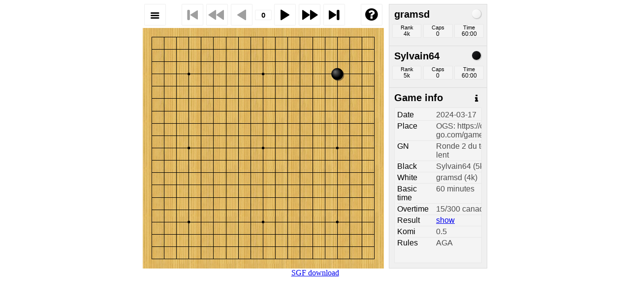

--- FILE ---
content_type: text/html; charset=ISO-8859-1
request_url: https://www.rutschle.net/wgo_cgi/wgo.cgi?sgf=%2Ftournois%2Fffg%2Fsgf%2F2024-03-17-Denis-Sylvain.sgf
body_size: 379
content:
<!DOCTYPE HTML>
<html>
  <head>
    <title></title>
    <script type="text/javascript" src="/wgo/wgo.min.js"></script>
    <script type="text/javascript" src="/wgo/wgo.player.min.js"></script>
    <link type="text/css" href="/wgo/wgo.player.css" rel="stylesheet" />
    <meta http-equiv="Content-Type" content="text/html; charset=UTF-8" />
  </head>
  <body>
    <div data-wgo="/tournois/ffg/sgf/2024-03-17-Denis-Sylvain.sgf" style="width: 700px">
    Display /tournois/ffg/sgf/2024-03-17-Denis-Sylvain.sgf<br>
      Sorry, your browser doesn't support WGo.js. Download SGF <a href="/tournois/ffg/sgf/2024-03-17-Denis-Sylvain.sgf">directly</a>.
    </div>
    <center>
    <a href="/tournois/ffg/sgf/2024-03-17-Denis-Sylvain.sgf">SGF download</a>
    </center>
  </body>
</html>



--- FILE ---
content_type: text/javascript
request_url: https://www.rutschle.net/wgo/wgo.player.min.js
body_size: 13441
content:
/*! MIT license, more info: wgo.waltheri.net */ (function(e,t){"use strict";var n=function(e){var t=new l(JSON.parse(JSON.stringify(e.getProperties())));for(var r in e.children){t.appendChild(n(e.children[r]))}return t};var r=function(e,n){var i;if(n[e]!==t)return n[e];for(var s in n.children){i=r(e,n.children[s]);if(i)return i}return false};var i=function(e,t){e.push(JSON.parse(JSON.stringify(t.getProperties())));if(t.children.length>1){var n=[];for(var r=0;r<t.children.length;r++){var s=[];i(s,t.children[r]);n.push(s)}e.push(n)}else if(t.children.length){i(e,t.children[0])}};var s=function(e,t){var n=t;var r;for(var i=1;i<e.length;i++){if(e[i].constructor==Array){for(var o=0;o<e[i].length;o++){r=new l(e[i][o][0]);n.appendChild(r);s(e[i][o],r)}}else{r=new l(e[i]);n.insertAfter(r);n=r}}};var o=function(){this.size=19;this.info={};this.root=new l;this.nodeCount=0;this.propertyCount=0};o.prototype={constructor:o,clone:function(){var e=new o;e.size=this.size;e.info=JSON.parse(JSON.stringify(this.info));e.root=n(this.root);e.nodeCount=this.nodeCount;e.propertyCount=this.propertyCount;return e},hasComments:function(){return!!r("comment",this.root)}};o.fromSgf=function(t){return e.SGF.parse(t)};o.fromJGO=function(e){var t=typeof e=="string"?JSON.parse(e):e;var n=new o;n.info=JSON.parse(JSON.stringify(t.info));n.size=t.size;n.nodeCount=t.nodeCount;n.propertyCount=t.propertyCount;n.root=new l(t.game[0]);s(t.game,n.root);return n};o.prototype.toSgf=function(){};o.prototype.toJGO=function(e){var t={};t.size=this.size;t.info=JSON.parse(JSON.stringify(this.info));t.nodeCount=this.nodeCount;t.propertyCount=this.propertyCount;t.game=[];i(t.game,this.root);if(e)return JSON.stringify(t);else return t};var u=function(t){var n;if(t.name){n=e.filterHTML(t.name);if(t.rank)n+=" ("+e.filterHTML(t.rank)+")";if(t.team)n+=", "+e.filterHTML(t.team)}else{if(t.team)n=e.filterHTML(t.team);if(t.rank)n+=" ("+e.filterHTML(t.rank)+")"}return n};o.infoFormatters={black:u,white:u,TM:function(t){if(t==0)return e.t("none");var n,r=Math.floor(t/60);if(r==1)n="1 "+e.t("minute");else if(r>1)n=r+" "+e.t("minutes");r=t%60;if(r==1)n+=" 1 "+e.t("second");else if(r>1)n+=" "+r+" "+e.t("seconds");return n},RE:function(t){return'<a href="javascript: void(0)" onclick="this.parentNode.innerHTML = \''+e.filterHTML(t)+'\'" title="'+e.t("res-show-tip")+'">'+e.t("show")+"</a>"}};o.infoList=["black","white","AN","CP","DT","EV","GN","GC","ON","OT","RE","RO","RU","SO","TM","PC","KM"];e.Kifu=o;var a=function(e,t,n){for(var r=0;r<e.length;r++){if(e[r].x==t.x&&e[r].y==t.y){e[r][n]=t[n];return}}e.push(t)};var f=function(e,t){if(!e)remove;for(var n=0;n<e.length;n++){if(e[n].x==t.x&&e[n].y==t.y){e.splice(n,1);return}}};var l=function(e,t){this.parent=t||null;this.children=[];if(e)for(var n in e)this[n]=e[n]};l.prototype={constructor:l,getChild:function(e){var t=e||0;if(this.children[t])return this.children[t];else return null},addSetup:function(e){this.setup=this.setup||[];a(this.setup,e,"c");return this},removeSetup:function(e){f(this.setup,e);return this},addMarkup:function(e){this.markup=this.markup||[];a(this.markup,e,"type");return this},removeMarkup:function(e){f(this.markup,e);return this},remove:function(){var e=this.parent;if(!e)throw new Exception("Root node cannot be removed");for(var t in e.children){if(e.children[t]==this){e.children.splice(t,1);break}}e.children=e.children.concat(this.children);this.parent=null;return e},insertAfter:function(e){e.children=e.children.concat(this.children);e.parent=this;this.children=[e];return e},appendChild:function(e){e.parent=this;this.children.push(e);return e},getProperties:function(){var e={};for(var t in this){if(this.hasOwnProperty(t)&&t!="children"&&t!="parent")e[t]=this[t]}return e}};e.KNode=l;var c=function(e,t){var n=e.size,r=[],i=[];for(var s=0;s<n*n;s++){if(e.schema[s]&&!t.schema[s])i.push({x:Math.floor(s/n),y:s%n});else if(e.schema[s]!=t.schema[s])r.push({x:Math.floor(s/n),y:s%n,c:t.schema[s]})}return{add:r,remove:i}};var h=function(t,n){this.kifu=t;this.node=this.kifu.root;this.game=new e.Game(this.kifu.size);this.path={m:0};this.change=v(this.game,this.node,true);if(this.kifu.info["HA"]&&this.kifu.info["HA"]>1)this.game.turn=e.W;if(n)this.rememberPath=true;else this.rememberPath=false};var p=function(e,t){var n=[],r;for(var i in e){r=true;for(var s in t){if(e[i].x==t[s].x&&e[i].y==t[s].y){r=false;break}}if(r)n.push(e[i])}return n};var d=function(e,t){e.add=p(e.add,t.remove).concat(t.add);e.remove=p(e.remove,t.add).concat(t.remove)};var v=function(e,n,r){if(n.parent)n.parent._last_selected=n.parent.children.indexOf(n);if(n.move!=t){if(n.move.pass){e.pass(n.move.c);return{add:[],remove:[]}}else{var i=e.play(n.move.x,n.move.y,n.move.c);if(typeof i=="number")throw new b(i,n);return{add:[n.move],remove:i}}}else if(n.setup!=t){if(!r)e.pushPosition();var s=[],o=[];for(var u in n.setup){if(n.setup[u].c){e.addStone(n.setup[u].x,n.setup[u].y,n.setup[u].c);s.push(n.setup[u])}else{e.removeStone(n.setup[u].x,n.setup[u].y);o.push(n.setup[u])}}if(n.turn)e.turn=n.turn;return{add:s,remove:o}}else if(!r){e.pushPosition()}return{add:[],remove:[]}};var m=function(e){if(e===t&&this.rememberPath)e=this.node._last_selected;e=e||0;var n=this.node.children[e];if(!n)return false;var r=v(this.game,n);this.path.m++;if(this.node.children.length>1)this.path[this.path.m]=e;this.node=n;return r};var g=function(){if(!this.node.parent)return false;this.node=this.node.parent;this.game.popPosition();this.path.m--;if(this.path[this.path.m]!==t)delete this.path[this.path.m];return true};var y=function(){this.game.firstPosition();this.node=this.kifu.root;this.path={m:0};this.change=v(this.game,this.node,true);if(this.kifu.info["HA"]&&this.kifu.info["HA"]>1)this.game.turn=e.W};h.prototype={constructor:h,next:function(e){this.change=m.call(this,e);return this},last:function(){var e;this.change={add:[],remove:[]};while(e=m.call(this))d(this.change,e);return this},previous:function(){var e=this.game.getPosition();g.call(this);this.change=c(e,this.game.getPosition());return this},first:function(){var e=this.game.getPosition();y.call(this);this.change=c(e,this.game.getPosition());return this},goTo:function(e){if(e===t)return this;var n=this.game.getPosition();y.call(this);var r;for(var i=0;i<e.m;i++){if(!m.call(this,e[i+1])){break}}this.change=c(n,this.game.getPosition());return this},previousFork:function(){var e=this.game.getPosition();while(g.call(this)&&this.node.children.length==1);this.change=c(e,this.game.getPosition());return this},getPosition:function(){return this.game.getPosition()}};e.KifuReader=h;var b=function(n,r){this.name="InvalidMoveError";this.message="Invalid move in kifu detected. ";if(r.move&&r.move.c!==t&&r.move.x!==t&&r.move.y!==t)this.message+="Trying to play "+(r.move.c==e.WHITE?"white":"black")+" move on "+String.fromCharCode(r.move.x+65)+""+(19-r.move.y);else this.message+="Move object doesn't contain arbitrary attributes.";if(n){switch(n){case 1:this.message+=", but these coordinates are not on board.";break;case 2:this.message+=", but there already is a stone.";break;case 3:this.message+=", but this move is a suicide.";case 4:this.message+=", but this position already occured.";break}}else this.message+="."};b.prototype=new Error;b.prototype.constructor=b;e.InvalidMoveError=b;e.i18n.en["show"]="show";e.i18n.en["res-show-tip"]="Click to show result."})(WGo);(function(e,t){e.SGF={};var n=function(e,t){return e.charCodeAt(t)-97};var r=function(e,t,n,r,i,s){var o=s==t?"black":"white";n.info[o]=n.info[o]||{};n.info[o][e]=i[0]};var i=e.SGF.properties={};i["B"]=i["W"]=function(t,r,i,s){if(!i[0]||t.size<=19&&i[0]=="tt")r.move={pass:true,c:s=="B"?e.B:e.W};else r.move={x:n(i[0],0),y:n(i[0],1),c:s=="B"?e.B:e.W}};i["AB"]=i["AW"]=function(t,r,i,s){for(var o in i){r.addSetup({x:n(i[o],0),y:n(i[o],1),c:s=="AB"?e.B:e.W})}};i["AE"]=function(e,t,r){for(var i in r){t.addSetup({x:n(r[i],0),y:n(r[i],1)})}};i["PL"]=function(t,n,r){n.turn=r[0]=="b"?e.B:e.W};i["C"]=function(e,t,n){t.comment=n.join()};i["LB"]=function(e,t,r){for(var i in r){t.addMarkup({x:n(r[i],0),y:n(r[i],1),type:"LB",text:r[i].substr(3)})}};i["CR"]=i["SQ"]=i["TR"]=i["SL"]=i["MA"]=function(e,t,r,i){for(var s in r){t.addMarkup({x:n(r[s],0),y:n(r[s],1),type:i})}};i["SZ"]=function(e,t,n){e.size=parseInt(n[0])};i["BR"]=i["WR"]=r.bind(this,"rank","BR");i["PB"]=i["PW"]=r.bind(this,"name","PB");i["BT"]=i["WT"]=r.bind(this,"team","BT");i["TM"]=function(e,t,n,r){e.info[r]=n[0];t.BL=n[0];t.WL=n[0]};var s=/\(|\)|(;(\s*[A-Z]+\s*((\[\])|(\[(.|\s)*?([^\\]\])))+)*)/g;var o=/[A-Z]+\s*((\[\])|(\[(.|\s)*?([^\\]\])))+/g;var u=/[A-Z]+/;var a=/(\[\])|(\[(.|\s)*?([^\\]\]))/g;e.SGF.parse=function(t){var n=[],r,i,f,l,c=new e.Kifu,h=null;r=t.match(s);for(var p in r){if(r[p]=="(")n.push(h);else if(r[p]==")")h=n.pop();else{if(h)c.nodeCount++;h=h?h.appendChild(new e.KNode):c.root;i=r[p].match(o);c.propertyCount+=i.length;for(var d in i){l=u.exec(i[d])[0];f=i[d].match(a);for(var v in f)f[v]=f[v].substring(1,f[v].length-1).replace(/\\(?!\\)/g,"");if(e.SGF.properties[l])e.SGF.properties[l](c,h,f,l);else{if(f.length<=1)f=f[0];if(h.parent)h[l]=f;else{c.info[l]=f}}}}}return c}})(WGo);(function(e){"use strict";var t=function(e,t){this.name="FileError";if(t==1)this.message="File '"+e+"' is empty.";else if(t==2)this.message="Network error. It is not possible to read '"+e+"'.";else this.message="File '"+e+"' hasn't been found on server."};t.prototype=new Error;t.prototype.constructor=t;e.FileError=t;var n=e.loadFromUrl=function(e,n){var r=new XMLHttpRequest;r.onreadystatechange=function(){if(r.readyState==4){if(r.status==200){if(r.responseText.length==0){throw new t(e,1)}else{n(r.responseText)}}else{throw new t(e)}}};try{r.open("GET",e,true);r.send()}catch(i){throw new t(e,2)}};var r=function(t){if(!t.change)return;this.board.update(t.change);if(this.temp_marks)this.board.removeObject(this.temp_marks);var n=[];if(t.node.move){if(t.node.move.pass)this.setMessage({text:e.t((t.node.move.c==e.B?"b":"w")+"pass"),type:"notification"});else n.push({type:"CR",x:t.node.move.x,y:t.node.move.y})}if(t.node.children.length>1){for(var r=0;r<t.node.children.length;r++){if(t.node.children[r].move)n.push({type:"LB",text:String.fromCharCode(65+r),x:t.node.children[r].move.x,y:t.node.children[r].move.y})}}if(t.node.markup){for(var r in t.node.markup){for(var i=0;i<n.length;i++){if(t.node.markup[r].x==n[i].x&&t.node.markup[r].y==n[i].y){n.splice(i,1);i--}}}n=n.concat(t.node.markup)}this.temp_marks=n;this.board.addObject(n)};var i=function(e){this.board.setSize(e.kifu.size);this.board.removeAllObjects();if(this.config.enableWheel)this.setWheel(true)};var s=function(e,t){if(e==t.element||e==t.element)return false;else if(e._wgo_scrollable||e.scrollHeight>e.offsetHeight)return true;else return s(e.parentNode,t)};var o=function(e){var t=e.wheelDelta||e.detail*-1;if(s(e.target,this))return true;if(t<0){this.next();if(this.config.lockScroll&&e.preventDefault)e.preventDefault();return!this.config.lockScroll}else if(t>0){this.previous();if(this.config.lockScroll&&e.preventDefault)e.preventDefault();return!this.config.lockScroll}return true};var u=function(e){switch(e.keyCode){case 39:this.next();break;case 37:this.previous();break;default:return true}if(this.config.lockScroll&&e.preventDefault)e.preventDefault();return!this.config.lockScroll};var a=function(e,t){if(!this.kifuReader||!this.kifuReader.node)return false;for(var n in this.kifuReader.node.children){if(this.kifuReader.node.children[n].move&&this.kifuReader.node.children[n].move.x==e&&this.kifuReader.node.children[n].move.y==t){this.next(n);return}}};var f={grid:{draw:function(e,t){var n,r,i,s,o,u;this.fillStyle="rgba(0,0,0,0.7)";this.textBaseline="middle";this.textAlign="center";this.font=t.stoneRadius+"px "+(t.font||"");i=t.getX(-.75);s=t.getX(t.size-.25);o=t.getY(-.75);u=t.getY(t.size-.25);for(var a=0;a<t.size;a++){n=a+"A".charCodeAt(0);if(n>="I".charCodeAt(0))n++;r=t.getY(a);this.fillText(t.size-a,i,r);this.fillText(t.size-a,s,r);r=t.getX(a);this.fillText(String.fromCharCode(n),r,o);this.fillText(String.fromCharCode(n),r,u)}this.fillStyle="black"}}};var l=function(t){this.config=t;for(var n in PlayerView.default)if(this.config[n]===undefined&&PlayerView.default[n]!==undefined)this.config[n]=PlayerView.default[n];this.element=document.createElement("div");this.board=new e.Board(this.element,this.config.board);this.init();this.initGame()};l.prototype={constructor:l,init:function(){this.kifu=null;this.listeners={kifuLoaded:[i.bind(this)],update:[r.bind(this)],frozen:[],unfrozen:[]};if(this.config.kifuLoaded)this.addEventListener("kifuLoaded",this.config.kifuLoaded);if(this.config.update)this.addEventListener("update",this.config.update);if(this.config.frozen)this.addEventListener("frozen",this.config.frozen);if(this.config.unfrozen)this.addEventListener("unfrozen",this.config.unfrozen);this.board.addEventListener("click",a.bind(this));this.element.addEventListener("click",this.focus.bind(this));this.focus()},initGame:function(){if(this.config.sgf){this.loadSgf(this.config.sgf,this.config.move)}else if(this.config.json){this.loadJSON(this.config.json,this.config.move)}else if(this.config.sgfFile){this.loadSgfFromFile(this.config.sgfFile,this.config.move)}},update:function(e){if(!this.kifuReader||!this.kifuReader.change)return;var t={type:"update",op:e,target:this,node:this.kifuReader.node,position:this.kifuReader.getPosition(),path:this.kifuReader.path,change:this.kifuReader.change};this.dispatchEvent(t)},loadKifu:function(t,n){this.kifu=t;this.kifuReader=new e.KifuReader(this.kifu,this.config.rememberPath);this.dispatchEvent({type:"kifuLoaded",target:this,kifu:this.kifu});if(n){this.goTo(n)}else{this.update("init")}},loadSgf:function(t,n){try{this.loadKifu(e.Kifu.fromSgf(t),n)}catch(r){this.error(r)}},loadJSON:function(t){try{this.loadKifu(e.Kifu.fromJGO(t),path)}catch(n){this.error(n)}},loadSgfFromFile:function(e,t){var r=this;try{n(e,function(e){r.loadSgf(e,t)})}catch(i){this.error(i)}},addEventListener:function(e,t){this.listeners[e]=this.listeners[e]||[];this.listeners[e].push(t)},removeEventListener:function(e,t){if(!this.listeners[e])return;var n=this.listeners[e].indexOf(t);if(n!=-1)this.listeners[e].splice(n,1)},dispatchEvent:function(e){if(!this.listeners[e.type])return;for(var t in this.listeners[e.type])this.listeners[e.type][t](e)},notification:function(e){if(console)console.log(e)},help:function(e){if(console)console.log(e)},error:function(t){if(!e.ERROR_REPORT)throw t;if(console)console.log(t)},next:function(e){if(this.frozen||!this.kifu)return;try{this.kifuReader.next(e);this.update()}catch(t){this.error(t)}},previous:function(){if(this.frozen||!this.kifu)return;try{this.kifuReader.previous();this.update()}catch(e){this.error(e)}},last:function(){if(this.frozen||!this.kifu)return;try{this.kifuReader.last();this.update()}catch(e){this.error(e)}},first:function(){if(this.frozen||!this.kifu)return;try{this.kifuReader.first();this.update()}catch(e){this.error(e)}},goTo:function(t){if(this.frozen||!this.kifu)return;var n;if(typeof t=="function")t=t.call(this);if(typeof t=="number"){n=e.clone(this.kifuReader.path);n.m=t||0}else n=t;try{this.kifuReader.goTo(n);this.update()}catch(r){this.error(r)}},getGameInfo:function(){if(!this.kifu)return null;var t={};for(var n in this.kifu.info){if(e.Kifu.infoList.indexOf(n)==-1)continue;if(e.Kifu.infoFormatters[n]){t[e.t(n)]=e.Kifu.infoFormatters[n](this.kifu.info[n])}else t[e.t(n)]=e.filterHTML(this.kifu.info[n])}return t},setFrozen:function(e){this.frozen=e;this.dispatchEvent({type:this.frozen?"frozen":"unfrozen",target:this})},appendTo:function(e){e.appendChild(this.element)},focus:function(){if(this.config.enableKeys)this.setKeys(true)},setKeys:function(t){if(t){if(e.mozilla)document.onkeypress=u.bind(this);else document.onkeydown=u.bind(this)}else{if(e.mozilla)document.onkeypress=null;else document.onkeydown=null}},setWheel:function(t){if(!this._wheel_listener&&t){this._wheel_listener=o.bind(this);var n=e.mozilla?"DOMMouseScroll":"mousewheel";this.element.addEventListener(n,this._wheel_listener)}else if(this._wheel_listener&&!t){var n=e.mozilla?"DOMMouseScroll":"mousewheel";this.element.removeEventListener(n,this._wheel_listener);delete this._wheel_listener}},setCoordinates:function(e){if(!this.coordinates&&e){this.board.setSection(-.5,-.5,-.5,-.5);this.board.addCustomObject(f)}else if(this.coordinates&&!e){this.board.setSection(0,0,0,0);this.board.removeCustomObject(f)}this.coordinates=e}};l.default={sgf:undefined,json:undefined,sgfFile:undefined,move:undefined,board:{},enableWheel:true,lockScroll:true,enableKeys:true,rememberPath:true,kifuLoaded:undefined,update:undefined,frozen:undefined,unfrozen:undefined};e.Player=l;var c={"about-text":"<h1>WGo.js Player 2.0</h1>"+"<p>WGo.js Player is extension of WGo.js, HTML5 library for purposes of game of go. It allows to replay go game records and it has many features like score counting. It is also designed to be easily extendable.</p>"+"<p>WGo.js is open source licensed under <a href='http://en.wikipedia.org/wiki/MIT_License' target='_blank'>MIT license</a>. You can use and modify any code from this project.</p>"+"<p>You can find more information at <a href='http://wgo.waltheri.net/player' target='_blank'>wgo.waltheri.net/player</a></p>"+"<p>Copyright © 2013 Jan Prokop</p>",black:"Black",white:"White",DT:"Date",KM:"Komi",HA:"Handicap",AN:"Annotations",CP:"Copyright",OT:"Overtime",TM:"Basic time",RE:"Result",RU:"Rules",PC:"Place",EV:"Event",SO:"Source",none:"none",bpass:"Black passed.",wpass:"White passed."};for(var h in c)e.i18n.en[h]=c[h]})(WGo);(function(WGo){"use strict";var pl_count=0;var playerBlock=function(e,t,n){var r={};r.element=document.createElement("div");r.element.className="wgo-player-"+e;r.wrapper=document.createElement("div");r.wrapper.className="wgo-player-"+e+"-wrapper";r.element.appendChild(r.wrapper);t.appendChild(r.element);if(!n)r.element.style.display="none";return r};var BPgenerateDom=function(){this.dom={};this.dom.center=document.createElement("div");this.dom.center.className="wgo-player-center";this.dom.board=document.createElement("div");this.dom.board.className="wgo-player-board";this.regions={};this.regions.left=playerBlock("left",this.element);this.element.appendChild(this.dom.center);this.regions.right=playerBlock("right",this.element);this.regions.top=playerBlock("top",this.dom.center);this.dom.center.appendChild(this.dom.board);this.regions.bottom=playerBlock("bottom",this.dom.center)};var getCurrentLayout=function(){var e=this.config.layout;if(e.constructor!=Array)return e;var t=this.height||this.maxHeight;for(var n=0;n<e.length;n++){if(!e[n].conditions||(!e[n].conditions.minWidth||e[n].conditions.minWidth<=this.width)&&(!e[n].conditions.minHeight||!t||e[n].conditions.minHeight<=t)&&(!e[n].conditions.maxWidth||e[n].conditions.maxWidth>=this.width)&&(!e[n].conditions.maxHeight||!t||e[n].conditions.maxHeight>=t)&&(!e[n].conditions.custom||e[n].conditions.custom.call(this))){return e[n]}}};var appendComponents=function(e){var t;if(this.currentLayout.layout)t=this.currentLayout.layout[e];else t=this.currentLayout[e];if(t){this.regions[e].element.style.display="block";for(var n in t){if(!this.components[t[n]])this.components[t[n]]=new BasicPlayer.component[t[n]](this);this.components[t[n]].appendTo(this.regions[e].wrapper);this.components[t[n]]._detachFromPlayer=false}}else{this.regions[e].element.style.display="none"}};var manageComponents=function(){for(var e in this.components){this.components[e]._detachFromPlayer=true}appendComponents.call(this,"left");appendComponents.call(this,"right");appendComponents.call(this,"top");appendComponents.call(this,"bottom");for(var e in this.components){if(this.components[e]._detachFromPlayer&&this.components[e].element.parentNode)this.components[e].element.parentNode.removeChild(this.components[e].element)}};var BasicPlayer=WGo.extendClass(WGo.Player,function(e,t){this.config=t;for(var n in BasicPlayer.default)if(this.config[n]===undefined&&BasicPlayer.default[n]!==undefined)this.config[n]=BasicPlayer.default[n];for(var n in WGo.Player.default)if(this.config[n]===undefined&&WGo.Player.default[n]!==undefined)this.config[n]=WGo.Player.default[n];this.element=e;this.element.innerHTML="";this.classes=(this.element.className?this.element.className+" ":"")+"wgo-player-main";this.element.className=this.classes;if(!this.element.id)this.element.id="wgo_"+pl_count++;BPgenerateDom.call(this);this.board=new WGo.Board(this.dom.board,this.config.board);this.init();this.components={};window.addEventListener("resize",function(){if(!this.noresize){this.updateDimensions()}}.bind(this));this.updateDimensions();this.initGame()});BasicPlayer.prototype.appendTo=function(e){e.appendChild(this.element);this.updateDimensions()};BasicPlayer.prototype.updateDimensions=function(){var e=window.getComputedStyle(this.element);var t=[];while(this.element.firstChild){t.push(this.element.firstChild);this.element.removeChild(this.element.firstChild)}var n=parseInt(e.width);var r=parseInt(e.height);var i=parseInt(e.maxHeight)||0;for(var s=0;s<t.length;s++){this.element.appendChild(t[s])}if(n==this.width&&r==this.height&&i==this.maxHeight)return;this.width=n;this.height=r;this.maxHeight=i;this.currentLayout=getCurrentLayout.call(this);if(this.currentLayout&&this.lastLayout!=this.currentLayout){if(this.currentLayout.className)this.element.className=this.classes+" "+this.currentLayout.className;else this.element.className=this.classes;manageComponents.call(this);this.lastLayout=this.currentLayout}var o=this.dom.board.clientWidth;var u=this.height||this.maxHeight;if(u){u-=this.regions.top.element.offsetHeight+this.regions.bottom.element.offsetHeight}if(u&&u<o){if(u!=this.board.height)this.board.setHeight(u)}else{if(o!=this.board.width)this.board.setWidth(o)}var a=u-o;if(a>0){this.dom.board.style.height=u+"px";this.dom.board.style.paddingTop=a/2+"px"}else{this.dom.board.style.height="auto";this.dom.board.style.paddingTop="0"}this.regions.left.element.style.height=this.dom.center.offsetHeight+"px";this.regions.right.element.style.height=this.dom.center.offsetHeight+"px";for(var s in this.components){if(this.components[s].updateDimensions)this.components[s].updateDimensions()}};BasicPlayer.prototype.showMessage=function(e,t,n){this.info_overlay=document.createElement("div");this.info_overlay.style.width=this.element.offsetWidth+"px";this.info_overlay.style.height=this.element.offsetHeight+"px";this.info_overlay.className="wgo-info-overlay";this.element.appendChild(this.info_overlay);var r=document.createElement("div");r.className="wgo-info-message";r.innerHTML=e;var i=document.createElement("div");i.className="wgo-info-close";if(!n)i.innerHTML=WGo.t("BP:closemsg");r.appendChild(i);this.info_overlay.appendChild(r);if(t){this.info_overlay.addEventListener("click",function(e){t(e)})}else if(!n){this.info_overlay.addEventListener("click",function(e){this.hideMessage()}.bind(this))}this.setFrozen(true)};BasicPlayer.prototype.hideMessage=function(){this.element.removeChild(this.info_overlay);this.setFrozen(false)};BasicPlayer.prototype.error=function(e){if(!WGo.ERROR_REPORT)throw e;var t="#";switch(e.name){case"InvalidMoveError":this.showMessage("<h1>"+e.name+"</h1><p>"+e.message+"</p><p>If this message isn't correct, please report it by clicking <a href=\""+t+'">here</a>, otherwise contact maintainer of this site.</p>');break;case"FileError":this.showMessage("<h1>"+e.name+"</h1><p>"+e.message+"</p><p>Please contact maintainer of this site. Note: it is possible to read files only from this host.</p>");break;default:this.showMessage("<h1>"+e.name+"</h1><p>"+e.message+"</p><pre>"+e.stacktrace+'</pre><p>Please contact maintainer of this site. You can also report it <a href="'+t+'">here</a>.</p>')}};BasicPlayer.component={};BasicPlayer.layouts={one_column:{top:[],bottom:[]},no_comment:{top:[],bottom:[]},right_top:{top:[],right:[]},right:{right:[]},minimal:{bottom:[]}};BasicPlayer.dynamicLayout=[{conditions:{minWidth:650},layout:BasicPlayer.layouts["right_top"],className:"wgo-twocols wgo-large"},{conditions:{minWidth:550,minHeight:600},layout:BasicPlayer.layouts["one_column"],className:"wgo-medium"},{conditions:{minWidth:350},layout:BasicPlayer.layouts["no_comment"],className:"wgo-small"},{layout:BasicPlayer.layouts["no_comment"],className:"wgo-xsmall"}];BasicPlayer.default={layout:BasicPlayer.dynamicLayout};WGo.i18n.en["BP:closemsg"]="click anywhere to close this window";BasicPlayer.attributes={"data-wgo":function(e){if(e){if(e[0]=="(")this.sgf=e;else this.sgfFile=e}},"data-wgo-board":function(value){this.board=eval("({"+value+"})")},"data-wgo-onkifuload":function(e){this.kifuLoaded=new Function(e)},"data-wgo-onupdate":function(e){this.update=new Function(e)},"data-wgo-onfrozen":function(e){this.frozen=new Function(e)},"data-wgo-onunfrozen":function(e){this.unfrozen=new Function(e)},"data-wgo-layout":function(value){this.layout=eval("({"+value+"})")},"data-wgo-enablewheel":function(e){if(e.toLowerCase()=="false")this.enableWheel=false},"data-wgo-lockscroll":function(e){if(e.toLowerCase()=="false")this.lockScroll=false},"data-wgo-enablekeys":function(e){if(e.toLowerCase()=="false")this.enableKeys=false},"data-wgo-rememberpath":function(e){if(e.toLowerCase()=="false")this.rememberPath=false},"data-wgo-move":function(value){var m=parseInt(value);if(m)this.move=m;else this.move=eval("({"+value+"})")}};var player_from_tag=function(e){var t,n,r;n={};for(var i=0;i<e.attributes.length;i++){t=e.attributes[i];if(BasicPlayer.attributes[t.name])BasicPlayer.attributes[t.name].call(n,t.value,t.name)}r=new BasicPlayer(e,n);e._wgo_player=r};WGo.BasicPlayer=BasicPlayer;window.addEventListener("load",function(){var e=document.querySelectorAll("[data-wgo]");for(var t=0;t<e.length;t++){player_from_tag(e[t])}})})(WGo);(function(e,t){"use strict";var n=function(){this.element=document.createElement("div")};n.prototype={constructor:n,appendTo:function(e){e.appendChild(this.element)},getWidth:function(){var e=window.getComputedStyle(this.element);return parseInt(e.width)},getHeight:function(){var e=window.getComputedStyle(this.element);return parseInt(e.height)},updateDimensions:function(){}};e.BasicPlayer.component.Component=n})(WGo);(function(){"use strict";var e=function(){t.call(this,"white");t.call(this,"black");this.element.appendChild(this.white.box);this.element.appendChild(this.black.box)};var t=function(e){this[e]={};var t=this[e];t.box=document.createElement("div");t.box.className="wgo-box-wrapper wgo-player-wrapper wgo-"+e;t.name=document.createElement("div");t.name.className="wgo-box-title";t.name.innerHTML=e;t.box.appendChild(t.name);var r;r=document.createElement("div");r.className="wgo-player-info";t.box.appendChild(r);t.info={};t.info.rank=n("rank");t.info.rank.val.innerHTML="-";t.info.caps=n("caps");t.info.caps.val.innerHTML="0";t.info.time=n("time");t.info.time.val.innerHTML="--:--";r.appendChild(t.info.rank.wrapper);r.appendChild(t.info.caps.wrapper);r.appendChild(t.info.time.wrapper)};var n=function(e){var t={};t.wrapper=document.createElement("div");t.wrapper.className="wgo-player-info-box-wrapper";t.box=document.createElement("div");t.box.className="wgo-player-info-box";t.wrapper.appendChild(t.box);t.title=document.createElement("div");t.title.className="wgo-player-info-title";t.title.innerHTML=WGo.t(e);t.box.appendChild(t.title);t.val=document.createElement("div");t.val.className="wgo-player-info-value";t.box.appendChild(t.val);return t};var r=function(e){var t=e.kifu.info||{};if(t.black){this.black.name.innerHTML=WGo.filterHTML(t.black.name)||WGo.t("Black");this.black.info.rank.val.innerHTML=WGo.filterHTML(t.black.rank)||"-"}else{this.black.name.innerHTML=WGo.t("Black");this.black.info.rank.val.innerHTML="-"}if(t.white){this.white.name.innerHTML=WGo.filterHTML(t.white.name)||WGo.t("White");this.white.info.rank.val.innerHTML=WGo.filterHTML(t.white.rank)||"-"}else{this.white.name.innerHTML=WGo.t("White");this.white.info.rank.val.innerHTML="-"}this.black.info.caps.val.innerHTML="0";this.white.info.caps.val.innerHTML="0";if(t.TM){this.setPlayerTime("black",t.TM);this.setPlayerTime("white",t.TM)}else{this.black.info.time.val.innerHTML="--:--";this.white.info.time.val.innerHTML="--:--"}this.updateDimensions()};var i=function(e){var t,n,r;if(e.style.fontSize){var r=parseInt(e.style.fontSize);e.style.fontSize="";t=window.getComputedStyle(e);n=parseInt(t.fontSize);e.style.fontSize=r+"px"}else{t=window.getComputedStyle(e);n=r=parseInt(t.fontSize)}if(r==n&&e.scrollHeight<=e.offsetHeight)return;else if(e.scrollHeight>e.offsetHeight){r-=2;while(e.scrollHeight>e.offsetHeight&&r>1){e.style.fontSize=r+"px";r-=2}}else if(r<n){r+=2;while(e.scrollHeight<=e.offsetHeight&&r<=n){e.style.fontSize=r+"px";r+=2}if(e.scrollHeight>e.offsetHeight){e.style.fontSize=r-4+"px"}}};var s=function(e){if(e.node.BL)this.setPlayerTime("black",e.node.BL);if(e.node.WL)this.setPlayerTime("white",e.node.WL);if(e.position.capCount.black!==undefined)this.black.info.caps.val.innerHTML=e.position.capCount.black;if(e.position.capCount.white!==undefined)this.white.info.caps.val.innerHTML=e.position.capCount.white};var o=WGo.extendClass(WGo.BasicPlayer.component.Component,function(t){this.super(t);this.element.className="wgo-infobox";e.call(this);t.addEventListener("kifuLoaded",r.bind(this));t.addEventListener("update",s.bind(this))});o.prototype.setPlayerTime=function(e,t){var n=Math.floor(t/60);var r=Math.round(t)%60;this[e].info.time.val.innerHTML=n+":"+(r<10?"0"+r:r)};o.prototype.updateDimensions=function(){i(this.black.name);i(this.white.name)};var u=WGo.BasicPlayer.layouts;u["right_top"].right.push("InfoBox");u["right"].right.push("InfoBox");u["one_column"].top.push("InfoBox");u["no_comment"].top.push("InfoBox");WGo.i18n.en["rank"]="Rank";WGo.i18n.en["caps"]="Caps";WGo.i18n.en["time"]="Time";WGo.BasicPlayer.component.InfoBox=o})(WGo);(function(e,t){"use strict";var n=function(e,t){if(e.weight<t.weight)return-1;else if(e.weight>t.weight)return 1;else return 0};var r=function(e){this.iconBar=document.createElement("div");this.iconBar.className="wgo-control-wrapper";this.element.appendChild(this.iconBar);var t;for(var n in i.widgets){t=new i.widgets[n].constructor(e,i.widgets[n].args);t.appendTo(this.iconBar);this.widgets.push(t)}};var i=e.extendClass(e.BasicPlayer.component.Component,function(e){this.super(e);this.widgets=[];this.element.className="wgo-player-control";r.call(this,e)});i.prototype.updateDimensions=function(){if(this.element.clientWidth<340)this.element.className="wgo-player-control wgo-340";else if(this.element.clientWidth<440)this.element.className="wgo-player-control wgo-440";else this.element.className="wgo-player-control"};var s=e.BasicPlayer.control={};var o=function(e){if(!e.node.parent&&!this.disabled)this.disable();else if(e.node.parent&&this.disabled)this.enable()};var u=function(e){if(!e.node.children.length&&!this.disabled)this.disable();else if(e.node.children.length&&this.disabled)this.enable()};var a=function(e){this._disabled=this.disabled;if(!this.disabled)this.disable()};var f=function(e){if(!this._disabled)this.enable();delete this._disabled};s.Widget=function(e,t){this.element=this.element||document.createElement(t.type||"div");this.element.className="wgo-widget-"+t.name;this.init(e,t)};s.Widget.prototype={constructor:s.Widget,init:function(e,t){if(!t)return;if(t.disabled)this.disable();if(t.init)t.init.call(this,e)},appendTo:function(e){e.appendChild(this.element)},disable:function(){this.disabled=true;if(this.element.className.search("wgo-disabled")==-1){this.element.className+=" wgo-disabled"}},enable:function(){this.disabled=false;this.element.className=this.element.className.replace(" wgo-disabled","");this.element.disabled=""}};s.Group=e.extendClass(s.Widget,function(e,t){this.element=document.createElement("div");this.element.className="wgo-ctrlgroup wgo-ctrlgroup-"+t.name;var n;for(var r in t.widgets){n=new t.widgets[r].constructor(e,t.widgets[r].args);n.appendTo(this.element)}});s.Clickable=e.extendClass(s.Widget,function(e,t){this.super(e,t)});s.Clickable.prototype.init=function(e,t){var n,r=this;if(t.togglable){n=function(){if(r.disabled)return;if(t.click.call(r,e))r.select();else r.unselect()}}else{n=function(){if(r.disabled)return;t.click.call(r,e)}}this.element.addEventListener("click",n);this.element.addEventListener("touchstart",function(e){e.preventDefault();n();if(t.multiple){r._touch_i=0;r._touch_int=window.setInterval(function(){if(r._touch_i>500){n()}r._touch_i+=100},100)}return false});if(t.multiple){this.element.addEventListener("touchend",function(e){window.clearInterval(r._touch_int)})}if(t.disabled)this.disable();if(t.init)t.init.call(this,e)};s.Clickable.prototype.select=function(){this.selected=true;if(this.element.className.search("wgo-selected")==-1)this.element.className+=" wgo-selected"};s.Clickable.prototype.unselect=function(){this.selected=false;this.element.className=this.element.className.replace(" wgo-selected","")};s.Button=e.extendClass(s.Clickable,function(t,n){var r=this.element=document.createElement("button");r.className="wgo-button wgo-button-"+n.name;r.title=e.t(n.name);this.init(t,n)});s.Button.prototype.disable=function(){s.Button.prototype.super.prototype.disable.call(this);this.element.disabled="disabled"};s.Button.prototype.enable=function(){s.Button.prototype.super.prototype.enable.call(this);this.element.disabled=""};s.MenuItem=e.extendClass(s.Clickable,function(t,n){var r=this.element=document.createElement("div");r.className="wgo-menu-item wgo-menu-item-"+n.name;r.title=e.t(n.name);r.innerHTML=r.title;this.init(t,n)});s.MoveNumber=e.extendClass(s.Widget,function(e){this.element=document.createElement("form");this.element.className="wgo-player-mn-wrapper";var t=this.move=document.createElement("input");t.type="text";t.value="0";t.maxlength=3;t.className="wgo-player-mn-value";this.element.appendChild(t);this.element.onsubmit=t.onchange=function(e){e.goTo(this.getValue());return false}.bind(this,e);e.addEventListener("update",function(e){this.setValue(e.path.m)}.bind(this));e.addEventListener("kifuLoaded",this.enable.bind(this));e.addEventListener("frozen",this.disable.bind(this));e.addEventListener("unfrozen",this.enable.bind(this))});s.MoveNumber.prototype.disable=function(){s.MoveNumber.prototype.super.prototype.disable.call(this);this.move.disabled="disabled"};s.MoveNumber.prototype.enable=function(){s.MoveNumber.prototype.super.prototype.enable.call(this);this.move.disabled=""};s.MoveNumber.prototype.setValue=function(e){this.move.value=e};s.MoveNumber.prototype.getValue=function(){return parseInt(this.move.value)};var l=function(e){if(e._menu_tmp){delete e._menu_tmp;return}if(!e.menu){e.menu=document.createElement("div");e.menu.className="wgo-player-menu";e.menu.style.position="absolute";e.menu.style.display="none";e.element.appendChild(e.menu);var t;for(var n in i.menu){t=new i.menu[n].constructor(e,i.menu[n].args,true);t.appendTo(e.menu)}}if(e.menu.style.display!="none"){e.menu.style.display="none";document.removeEventListener("click",e._menu_ev);delete e._menu_ev;this.unselect();return false}else{e.menu.style.display="block";var r=0;var s=0;var o=this.element;while(o&&o.tagName!="BODY"){r+=o.offsetTop;s+=o.offsetLeft;o=o.offsetParent}if(this.element.parentElement.parentElement.parentElement.parentElement==e.regions.bottom.wrapper){e.menu.style.left=s+"px";e.menu.style.top=r-e.menu.offsetHeight+1+"px"}else{e.menu.style.left=s+"px";e.menu.style.top=r+this.element.offsetHeight+"px"}e._menu_ev=l.bind(this,e);e._menu_tmp=true;document.addEventListener("click",e._menu_ev);return true}};i.menu=[{constructor:s.MenuItem,args:{name:"switch-coo",togglable:true,click:function(e){e.setCoordinates(!e.coordinates);return e.coordinates},init:function(e){if(e.coordinates)this.select()}}}];i.widgets=[{constructor:s.Group,args:{name:"left",widgets:[{constructor:s.Button,args:{name:"menu",togglable:true,click:l}}]}},{constructor:s.Group,args:{name:"right",widgets:[{constructor:s.Button,args:{name:"about",click:function(t){t.showMessage(e.t("about-text"))}}}]}},{constructor:s.Group,args:{name:"control",widgets:[{constructor:s.Button,args:{name:"first",disabled:true,init:function(e){e.addEventListener("update",o.bind(this));e.addEventListener("frozen",a.bind(this));e.addEventListener("unfrozen",f.bind(this))},click:function(e){e.first()}}},{constructor:s.Button,args:{name:"multiprev",disabled:true,multiple:true,init:function(e){e.addEventListener("update",o.bind(this));e.addEventListener("frozen",a.bind(this));e.addEventListener("unfrozen",f.bind(this))},click:function(t){var n=e.clone(t.kifuReader.path);n.m-=10;t.goTo(n)}}},{constructor:s.Button,args:{name:"previous",disabled:true,multiple:true,init:function(e){e.addEventListener("update",o.bind(this));e.addEventListener("frozen",a.bind(this));e.addEventListener("unfrozen",f.bind(this))},click:function(e){e.previous()}}},{constructor:s.MoveNumber},{constructor:s.Button,args:{name:"next",disabled:true,multiple:true,init:function(e){e.addEventListener("update",u.bind(this));e.addEventListener("frozen",a.bind(this));e.addEventListener("unfrozen",f.bind(this))},click:function(e){e.next()}}},{constructor:s.Button,args:{name:"multinext",disabled:true,multiple:true,init:function(e){e.addEventListener("update",u.bind(this));e.addEventListener("frozen",a.bind(this));e.addEventListener("unfrozen",f.bind(this))},click:function(t){var n=e.clone(t.kifuReader.path);n.m+=10;t.goTo(n)}}},{constructor:s.Button,args:{name:"last",disabled:true,init:function(e){e.addEventListener("update",u.bind(this));e.addEventListener("frozen",a.bind(this));e.addEventListener("unfrozen",f.bind(this))},click:function(e){e.last()}}}]}}];var c=e.BasicPlayer.layouts;c["right_top"].top.push("Control");c["right"].right.push("Control");c["one_column"].top.push("Control");c["no_comment"].bottom.push("Control");c["minimal"].bottom.push("Control");var h={about:"About",first:"First",multiprev:"10 moves back",previous:"Previous",next:"Next",multinext:"10 moves forward",last:"Last","switch-coo":"Display coordinates",menu:"Menu"};for(var p in h)e.i18n.en[p]=h[p];e.BasicPlayer.component.Control=i})(WGo);(function(e,t){"use strict";var n=function(){this.box=document.createElement("div");this.box.className="wgo-box-wrapper wgo-comments-wrapper";this.element.appendChild(this.box);this.comments_title=document.createElement("div");this.comments_title.className="wgo-box-title";this.comments_title.innerHTML=e.t("comments");this.box.appendChild(this.comments_title);this.comments=document.createElement("div");this.comments.className="wgo-comments-content";this.box.appendChild(this.comments);this.help=document.createElement("div");this.help.className="wgo-help";this.help.style.display="none";this.comments.appendChild(this.help);this.notification=document.createElement("div");this.notification.className="wgo-notification";this.notification.style.display="none";this.comments.appendChild(this.notification);this.comment_text=document.createElement("div");this.comment_text.className="wgo-comment-text";this.comments.appendChild(this.comment_text)};var r=function(e){var t,n;t=e.charCodeAt(0)-"a".charCodeAt(0);if(t<0)t+="a".charCodeAt(0)-"A".charCodeAt(0);if(t>7)t--;n=e.charCodeAt(1)-"0".charCodeAt(0);if(e.length>2)n=n*10+(e.charCodeAt(2)-"0".charCodeAt(0));n=this.kifuReader.game.size-n;this._tmp_mark={type:"MA",x:t,y:n};this.board.addObject(this._tmp_mark)};var i=function(){this.board.removeObject(this._tmp_mark);delete this._tmp_mark};var s=function(e,t){for(var n in e){if(e[n].className&&e[n].className=="wgo-move-link"){e[n].addEventListener("mouseover",r.bind(t,e[n].innerHTML));e[n].addEventListener("mouseout",i.bind(t))}else if(e[n].childNodes&&e[n].childNodes.length)s(e[n].childNodes,t)}};var o=function(t,n){var r='<div class="wgo-info-list">';if(n)r+='<div class="wgo-info-title">'+e.t("gameinfo")+"</div>";for(var i in t){r+='<div class="wgo-info-item"><span class="wgo-info-label">'+i+'</span><span class="wgo-info-value">'+t[i]+"</span></div>"}r+="</div>";return r};var u=e.extendClass(e.BasicPlayer.component.Component,function(t){this.super(t);this.player=t;this.element.className="wgo-commentbox";n.call(this);t.addEventListener("kifuLoaded",function(n){if(n.kifu.hasComments()){this.comments_title.innerHTML=e.t("comments");this.element.className="wgo-commentbox";this._update=function(e){this.setComments(e)}.bind(this);t.addEventListener("update",this._update)}else{this.comments_title.innerHTML=e.t("gameinfo");this.element.className="wgo-commentbox wgo-gameinfo";if(this._update){t.removeEventListener("update",this._update);delete this._update}this.comment_text.innerHTML=o(n.target.getGameInfo())}}.bind(this));t.notification=function(e){if(e){this.notification.style.display="block";this.notification.innerHTML=e;this.is_notification=true}else{this.notification.style.display="none";this.is_notification=false}if(this.is_notification||this.is_help)this.comment_text.style.display="none";else this.comment_text.style.display="block"}.bind(this);t.help=function(e){if(e){this.help.style.display="block";this.help.innerHTML=e;this.is_help=true}else{this.help.style.display="none";this.is_help=false}if(this.is_notification||this.is_help)this.comment_text.style.display="none";else this.comment_text.style.display="block"}.bind(this)});u.prototype.setComments=function(e){if(this.player._tmp_mark)i.call(this.player);var t="";if(!e.node.parent){t=o(e.target.getGameInfo(),true)}this.comment_text.innerHTML=t+this.getCommentText(e.node.comment,this.player.config.formatNicks,this.player.config.formatMoves);if(this.player.config.formatMoves){if(this.comment_text.childNodes&&this.comment_text.childNodes.length)s(this.comment_text.childNodes,this.player)}};u.prototype.getCommentText=function(t,n,r){if(t){var i="<p>"+e.filterHTML(t).replace(/\n/g,"</p><p>")+"</p>";if(n)i=i.replace(/(<p>)([^:]{3,}:)\s/g,'<p><span class="wgo-comments-nick">$2</span> ');if(r)i=i.replace(/\b[a-zA-Z]1?\d\b/g,'<a href="javascript:void(0)" class="wgo-move-link">$&</a>');return i}return""};e.BasicPlayer.default.formatNicks=true;e.BasicPlayer.default.formatMoves=true;e.BasicPlayer.attributes["data-wgo-formatnicks"]=function(e){if(e.toLowerCase()=="false")this.formatNicks=false};e.BasicPlayer.attributes["data-wgo-formatmoves"]=function(e){if(e.toLowerCase()=="false")this.formatMoves=false};e.BasicPlayer.layouts["right_top"].right.push("CommentBox");e.BasicPlayer.layouts["right"].right.push("CommentBox");e.BasicPlayer.layouts["one_column"].bottom.push("CommentBox");e.i18n.en["comments"]="Comments";e.i18n.en["gameinfo"]="Game info";e.BasicPlayer.component.CommentBox=u})(WGo);(function(e){var t=function(e,t){if(this.player.frozen||this._lastX==e&&this._lastY==t)return;this._lastX=e;this._lastY=t;if(this._last_mark){this.board.removeObject(this._last_mark)}if(e!=-1&&t!=-1&&this.player.kifuReader.game.isValid(e,t)){this._last_mark={type:"outline",x:e,y:t,c:this.player.kifuReader.game.turn};this.board.addObject(this._last_mark)}else{delete this._last_mark}};var n=function(){if(this._last_mark){this.board.removeObject(this._last_mark);delete this._last_mark;delete this._lastX;delete this._lastY}};var r=function(e,t){var n=e.size,r=[],i=[];for(var s=0;s<n*n;s++){if(e.schema[s]&&!t.schema[s])i.push({x:Math.floor(s/n),y:s%n});else if(e.schema[s]!=t.schema[s])r.push({x:Math.floor(s/n),y:s%n,c:t.schema[s]})}return{add:r,remove:i}};e.Player.Editable={};e.Player.Editable=function(e,t){this.player=e;this.board=t;this.editMode=false};e.Player.Editable.prototype.set=function(i){if(!this.editMode&&i){this.originalReader=this.player.kifuReader;this.player.kifuReader=new e.KifuReader(this.player.kifu.clone(),this.originalReader.rememberPath);this.player.kifuReader.goTo(this.originalReader.path);this._ev_click=this._ev_click||this.play.bind(this);this._ev_move=this._ev_move||t.bind(this);this._ev_out=this._ev_out||n.bind(this);this.board.addEventListener("click",this._ev_click);this.board.addEventListener("mousemove",this._ev_move);this.board.addEventListener("mouseout",this._ev_out);this.editMode=true}else if(this.editMode&&!i){this.originalReader.goTo(this.player.kifuReader.path);this.originalReader.change=r(this.player.kifuReader.getPosition(),this.originalReader.getPosition());this.player.kifuReader=this.originalReader;this.player.update(true);this.board.removeEventListener("click",this._ev_click);this.board.removeEventListener("mousemove",this._ev_move);this.board.removeEventListener("mouseout",this._ev_out);this.editMode=false}};e.Player.Editable.prototype.play=function(t,n){if(this.player.frozen||!this.player.kifuReader.game.isValid(t,n))return;this.player.kifuReader.node.appendChild(new e.KNode({move:{x:t,y:n,c:this.player.kifuReader.game.turn},edited:true}));this.player.next(this.player.kifuReader.node.children.length-1)};if(e.BasicPlayer&&e.BasicPlayer.component.Control){e.BasicPlayer.component.Control.menu.push({constructor:e.BasicPlayer.control.MenuItem,args:{name:"editmode",togglable:true,click:function(t){this._editable=this._editable||new e.Player.Editable(t,t.board);this._editable.set(!this._editable.editMode);return this._editable.editMode},init:function(e){var t=this;e.addEventListener("frozen",function(e){t._disabled=t.disabled;if(!t.disabled)t.disable()});e.addEventListener("unfrozen",function(e){if(!t._disabled)t.enable();delete t._disabled})}}})}e.i18n.en["editmode"]="Edit mode"})(WGo);(function(e){var n=function(e,t,n,r){this.originalPosition=e;this.position=e.clone();this.board=t;this.komi=n;this.output=r};var r=n.state={UNKNOWN:0,BLACK_STONE:1,WHITE_STONE:-1,BLACK_CANDIDATE:2,WHITE_CANDIDATE:-2,BLACK_NEUTRAL:3,WHITE_NEUTRAL:-3,NEUTRAL:4};var i=function(e,t,n,r,s){var o=e.get(t,n);if(o===undefined||o==r||o==s)return;e.set(t,n,r);i(e,t-1,n,r,s);i(e,t,n-1,r,s);i(e,t+1,n,r,s);i(e,t,n+1,r,s)};var o=function(e,t,n,r,i){var s=t.get(n,r);if(e.get(n,r)==s)return;e.set(n,r,s);o(e,t,n-1,r,i);o(e,t,n,r-1,i);o(e,t,n+1,r,i);o(e,t,n,r+1,i)};n.prototype.start=function(){this.calculate();this.saved_state=this.board.getState();this.displayScore();this._click=function(t,n){var s=this.originalPosition.get(t,n);if(s==e.W){if(this.position.get(t,n)==r.WHITE_STONE)i(this.position,t,n,r.BLACK_CANDIDATE,r.BLACK_STONE);else{o(this.position,this.originalPosition,t,n,r.BLACK_STONE);this.calculate()}}else if(s==e.B){if(this.position.get(t,n)==r.BLACK_STONE)i(this.position,t,n,r.WHITE_CANDIDATE,r.WHITE_STONE);else{o(this.position,this.originalPosition,t,n,r.WHITE_STONE);this.calculate()}}else{var u=this.position.get(t,n);if(u==r.BLACK_CANDIDATE)this.position.set(t,n,r.BLACK_NEUTRAL);else if(u==r.WHITE_CANDIDATE)this.position.set(t,n,r.WHITE_NEUTRAL);else if(u==r.BLACK_NEUTRAL)this.position.set(t,n,r.BLACK_CANDIDATE);else if(u==r.WHITE_NEUTRAL)this.position.set(t,n,r.WHITE_CANDIDATE)}this.board.restoreState({objects:e.clone(this.saved_state.objects)});this.displayScore()}.bind(this);this.board.addEventListener("click",this._click)};n.prototype.end=function(){this.board.restoreState({objects:e.clone(this.saved_state.objects)});this.board.removeEventListener("click",this._click)};n.prototype.displayScore=function(){var n={black:[],white:[],neutral:[],black_captured:[],white_captured:[]};for(var i=0;i<this.position.size;i++){for(var o=0;o<this.position.size;o++){s=this.position.get(i,o);t=this.originalPosition.get(i,o);if(s==r.BLACK_CANDIDATE)n.black.push({x:i,y:o,type:"mini",c:e.B});else if(s==r.WHITE_CANDIDATE)n.white.push({x:i,y:o,type:"mini",c:e.W});else if(s==r.NEUTRAL)n.neutral.push({x:i,y:o});if(t==e.W&&s!=r.WHITE_STONE)n.white_captured.push({x:i,y:o,type:"outline",c:e.W});else if(t==e.B&&s!=r.BLACK_STONE)n.black_captured.push({x:i,y:o,type:"outline",c:e.B})}}for(var i=0;i<n.black_captured.length;i++){this.board.removeObjectsAt(n.black_captured[i].x,n.black_captured[i].y)}for(var i=0;i<n.white_captured.length;i++){this.board.removeObjectsAt(n.white_captured[i].x,n.white_captured[i].y)}this.board.addObject(n.white_captured);this.board.addObject(n.black_captured);this.board.addObject(n.black);this.board.addObject(n.white);var u="<p style='font-weight: bold;'>"+e.t("RE")+"</p>";var a=n.black.length+n.white_captured.length+this.originalPosition.capCount.black;var f=n.white.length+n.black_captured.length+this.originalPosition.capCount.white+parseFloat(this.komi);u+="<p>"+e.t("black")+": "+n.black.length+" + "+(n.white_captured.length+this.originalPosition.capCount.black)+" = "+a+"</br>";u+=e.t("white")+": "+n.white.length+" + "+(n.black_captured.length+this.originalPosition.capCount.white)+" + "+this.komi+" = "+f+"</p>";if(a>f)u+="<p style='font-weight: bold;'>"+e.t("bwin",a-f)+"</p>";else u+="<p style='font-weight: bold;'>"+e.t("wwin",f-a)+"</p>";this.output(u)};n.prototype.calculate=function(){var e,t,n,i,s,o;e=this.position;o=true;while(o){o=false;for(var u=0;u<e.size;u++){for(var a=0;a<e.size;a++){t=e.get(a,u);if(t==r.UNKNOWN||t==r.BLACK_CANDIDATE||t==r.WHITE_CANDIDATE){n=[e.get(a-1,u),e.get(a,u-1),e.get(a+1,u),e.get(a,u+1)];i=false;s=false;for(var f=0;f<4;f++){if(n[f]==r.BLACK_STONE||n[f]==r.BLACK_CANDIDATE)i=true;else if(n[f]==r.WHITE_STONE||n[f]==r.WHITE_CANDIDATE)s=true;else if(n[f]==r.NEUTRAL){i=true;s=true}}n=false;if(i&&s)n=r.NEUTRAL;else if(i)n=r.BLACK_CANDIDATE;else if(s)n=r.WHITE_CANDIDATE;if(n&&t!=n){o=true;e.set(a,u,n)}}}}}};e.ScoreMode=n;if(e.BasicPlayer&&e.BasicPlayer.component.Control){e.BasicPlayer.component.Control.menu.push({constructor:e.BasicPlayer.control.MenuItem,args:{name:"scoremode",togglable:true,click:function(t){if(this.selected){t.setFrozen(false);this._score_mode.end();delete this._score_mode;t.notification();t.help();return false}else{t.setFrozen(true);t.help("<p>"+e.t("help_score")+"</p>");this._score_mode=new e.ScoreMode(t.kifuReader.game.position,t.board,t.kifu.info.KM||.5,t.notification);this._score_mode.start();return true}}}})}e.i18n.en["scoremode"]="Count score";e.i18n.en["score"]="Score";e.i18n.en["bwin"]="Black wins by $ points.";e.i18n.en["wwin"]="White wins by $ points.";e.i18n.en["help_score"]="Click on stones to mark them dead or alive. You can also set and unset territory points by clicking on them. Territories must be completely bordered."})(WGo);(function(e,t){"use strict";var n={active:true,query:{}};var r=function(e){try{n.query=JSON.parse('{"'+window.location.hash.substr(1).replace("=",'":')+"}")}catch(t){n.query={}}};window.addEventListener("hashchange",function(){if(window.location.hash!=""&&n.active){r();for(var e in n.query){var t=document.getElementById(e);if(t&&t._wgo_player)t._wgo_player.goTo(i)}}});window.addEventListener("DOMContentLoaded",function(){if(window.location.hash!=""&&n.active){r()}});window.addEventListener("load",function(){if(window.location.hash!=""&&n.active){for(var e in n.query){var t=document.getElementById(e);if(t&&t._wgo_player){t.scrollIntoView();break}}}});var i=function(){if(n.query[this.element.id]){return n.query[this.element.id].goto}};e.Player.default.move=i;if(e.BasicPlayer&&e.BasicPlayer.component.Control){e.BasicPlayer.component.Control.menu.push({constructor:e.BasicPlayer.control.MenuItem,args:{name:"permalink",click:function(t){var n=location.href.split("#")[0]+"#"+t.element.id+'={"goto":'+JSON.stringify(t.kifuReader.path)+"}";t.showMessage("<h1>"+e.t("permalink")+'</h1><p><input class="wgo-permalink" type="text" value=\''+n+'\' onclick="this.select(); event.stopPropagation()"/></p>')}}})}e.Player.permalink=n;e.i18n.en["permalink"]="Permanent link"})(WGo)